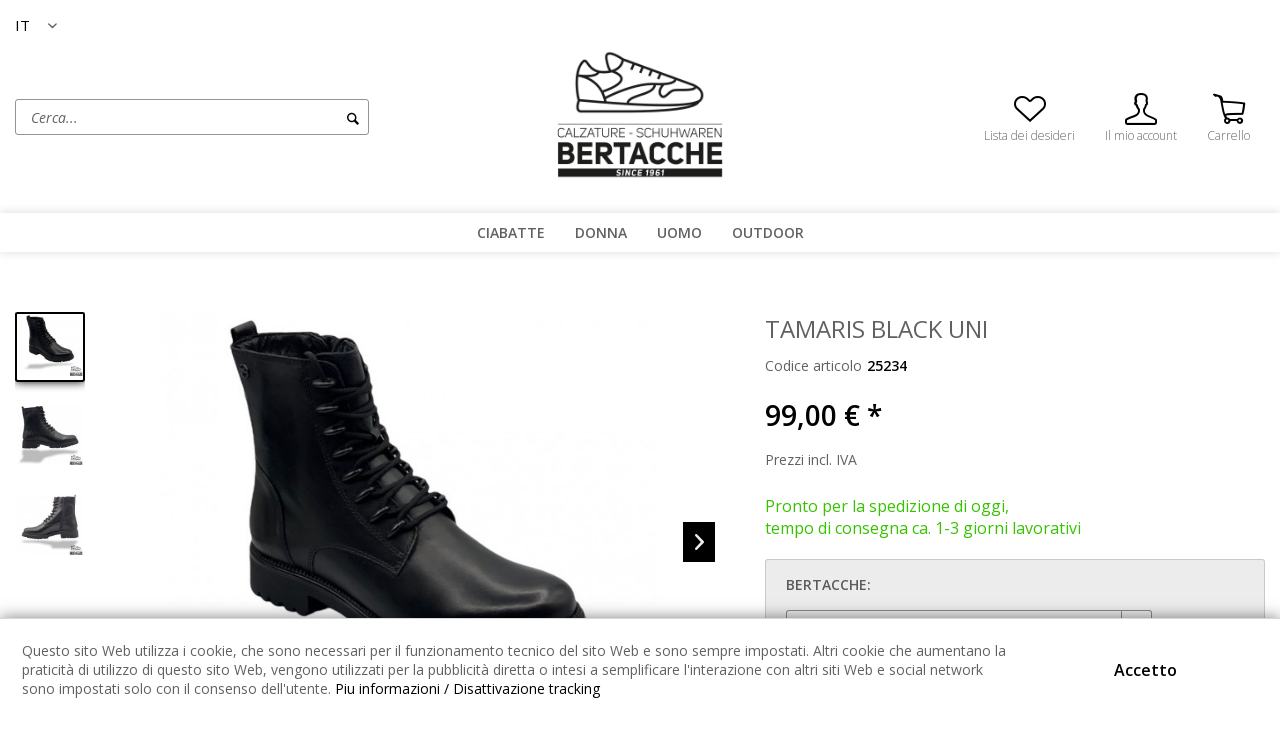

--- FILE ---
content_type: text/html; charset=UTF-8
request_url: https://www.calzaturebertacche.it/it/5020/tamaris-black-uni
body_size: 8801
content:
<!DOCTYPE html> <html class="no-js" lang="it-IT" itemscope="itemscope" itemtype="https://schema.org/WebPage"> <head> <meta charset="utf-8"> <meta name="author" content="" /> <meta name="robots" content="index,follow" /> <meta name="revisit-after" content="15 giorni" /> <meta name="keywords" content="STIVALETTO, IN, VERA, PELLE, REGOLAZIONE, LACCIO, CERNIERA, LATERALE, INTERNA, SUOLA, GOMMA, ANTISCIVOLO." /> <meta name="description" content="STIVALETTO IN VERA PELLE, REGOLAZIONE LACCIO E CERNIERA LATERALE INTERNA, SUOLA GOMMA ANTISCIVOLO." /> <meta property="og:type" content="product" /> <meta property="og:site_name" content="Bertacche Alex" /> <meta property="og:url" content="https://www.calzaturebertacche.it/it/5020/tamaris-black-uni" /> <meta property="og:title" content="TAMARIS BLACK UNI" /> <meta property="og:description" content="STIVALETTO IN VERA PELLE, REGOLAZIONE LACCIO E CERNIERA LATERALE INTERNA, SUOLA GOMMA ANTISCIVOLO." /> <meta property="og:image" content="https://www.calzaturebertacche.it/media/image/8c/76/5c/IMG_0051-CopiaKHGBivhCJpGoN.jpg" /> <meta property="product:brand" content="Automatisch" /> <meta property="product:price" content="99,00" /> <meta property="product:product_link" content="https://www.calzaturebertacche.it/it/5020/tamaris-black-uni" /> <meta name="twitter:card" content="product" /> <meta name="twitter:site" content="Bertacche Alex" /> <meta name="twitter:title" content="TAMARIS BLACK UNI" /> <meta name="twitter:description" content="STIVALETTO IN VERA PELLE, REGOLAZIONE LACCIO E CERNIERA LATERALE INTERNA, SUOLA GOMMA ANTISCIVOLO." /> <meta name="twitter:image" content="https://www.calzaturebertacche.it/media/image/8c/76/5c/IMG_0051-CopiaKHGBivhCJpGoN.jpg" /> <meta itemprop="copyrightHolder" content="Bertacche Alex" /> <meta itemprop="copyrightYear" content="2014" /> <meta itemprop="isFamilyFriendly" content="True" /> <meta itemprop="image" content="https://www.calzaturebertacche.it/media/image/a2/92/db/bertacche_logo.jpg" /> <meta name="viewport" content="width=device-width, initial-scale=1.0"> <meta name="mobile-web-app-capable" content="yes"> <meta name="apple-mobile-web-app-title" content="Bertacche Alex"> <meta name="apple-mobile-web-app-capable" content="yes"> <meta name="apple-mobile-web-app-status-bar-style" content="default"> <link rel="alternate" hreflang="de-DE" href="https://www.calzaturebertacche.it/5020/tamaris-black-uni" /> <link rel="alternate" hreflang="it-IT" href="https://www.calzaturebertacche.it/it/5020/tamaris-black-uni" /> <link rel="apple-touch-icon-precomposed" href="/themes/Frontend/Responsive/frontend/_public/src/img/apple-touch-icon-precomposed.png"> <link rel="shortcut icon" href="https://www.calzaturebertacche.it/media/unknown/d9/0c/f4/favicon.ico"> <meta name="msapplication-navbutton-color" content="black" /> <meta name="application-name" content="Bertacche Alex" /> <meta name="msapplication-starturl" content="https://www.calzaturebertacche.it/it/" /> <meta name="msapplication-window" content="width=1024;height=768" /> <meta name="msapplication-TileImage" content="/themes/Frontend/Responsive/frontend/_public/src/img/win-tile-image.png"> <meta name="msapplication-TileColor" content="black"> <meta name="theme-color" content="black" /> <link rel="canonical" href="https://www.calzaturebertacche.it/it/5020/tamaris-black-uni" /> <title itemprop="name">TAMARIS BLACK UNI | Bertacche Alex</title> <style type="text/css"> body.has--page-preload { background-color: #fff; } body.has--page-preload .page-wrap { opacity: 0; transition: opacity .1s; } </style> </head> <body class="shop-139 is--ctl-detail is--act-index has--page-preload" > <noscript class="noscript-main"> </noscript> <div class="page-wrap"> <header class="header-main"> <div class="container"> <div class="top-bar"> <nav class="top-bar--navigation" role="menubar">  <div class="top-bar--language navigation--entry"> <form method="post" class="language--form"> <div class="field--select"> <div class="language--flag it_IT">IT</div> <div class="select-field"> <select name="__shop" class="language--select" data-auto-submit="true"> <option value="138" > DE </option> <option value="139" selected="selected"> IT </option> </select> </div> <input type="hidden" name="__redirect" value="1"> </div> </form> </div> <ul style="list-style-type: none;"> <li class="list--item item--website"> <span class="text-node"> </span> </li> </ul>  <div class="navigation--entry entry--compare is--hidden" role="menuitem" aria-haspopup="true" data-drop-down-menu="true">   </div> </nav> </div> <div class="header--navigation"> <div class="shop--control"> <a class="entry--link entry--trigger entry--menu-icon" href="#offcanvas--left" data-offcanvas="true" data-offCanvasSelector=".sidebar-main"> <span class="icon-node icon-menu"></span><span class="text-node">Menu</span> </a> <div class="entry--search" role="menuitem" data-search="true" aria-haspopup="true"> <form action="/it/search" method="get" class="main-search--form"> <input type="search" name="sSearch" class="main-search--field form-control" autocomplete="off" autocapitalize="off" placeholder="Cerca..." maxlength="30" /> <button type="submit" class="main-search--button"> <i class="icon--search"></i> <span class="main-search--text">Cerca</span> </button> <div class="form--ajax-loader">&nbsp;</div> </form> <div class="main-search--results"></div> </div> </div> <div class="logo-main block-group" role="banner"> <div class="logo--shop block"> <a class="logo--link" href="https://www.calzaturebertacche.it/it/" title="Bertacche Alex - Vai alla Pagina iniziale"> <picture> <source srcset="https://www.calzaturebertacche.it/media/image/a2/92/db/bertacche_logo.jpg" media="(min-width: 78.75em)"> <source srcset="https://www.calzaturebertacche.it/media/image/a2/92/db/bertacche_logo.jpg" media="(min-width: 64em)"> <source srcset="https://www.calzaturebertacche.it/media/image/a2/92/db/bertacche_logo.jpg" media="(min-width: 48em)"> <img srcset="https://www.calzaturebertacche.it/media/image/a2/92/db/bertacche_logo.jpg" alt="Bertacche Alex - Vai alla Pagina iniziale" /> </picture> </a> </div> </div> <nav class="shop--navigation"> <ul class="navigation--list" role="menubar">  <li class="navigation--entry entry--notepad" role="menuitem"> <a href="https://www.calzaturebertacche.it/it/note" title="Lista dei desideri" class="entry--link"> <span class="icon-node icon-favorites-steamed"></span> <span class="text-node"> Lista dei desideri </span> </a> </li> <li class="navigation--entry entry--account with-slt" role="menuitem" data-offcanvas="true" data-offCanvasSelector=".account--dropdown-navigation"> <a href="https://www.calzaturebertacche.it/it/account" title="Il mio account" class="entry--link account--link"> <span class="icon-node icon-account-steamed"></span> <span class="text-node account--display"> Il mio account </span> </a> <div class="account--dropdown-navigation"> <div class="navigation--smartphone"> <ul class="navigation--list"> <li class="navigation--entry entry--close-off-canvas"> <a href="#close-account-menu" class="navigation--link account--close-off-canvas" title="Chiudi menu"> Chiudi menu <i class="icon--arrow-right"></i> </a> </li> </ul> </div> <div class="account--menu is--rounded is--personalized"> <span class="navigation--headline"> Il mio account </span> <div class="account--menu-container"> <ul class="sidebar--navigation navigation--list is--level0 show--active-items"> <li class="navigation--entry entry--login"> <span class="navigation--signin"> <a href="https://www.calzaturebertacche.it/it/account#hide-registration" class="blocked--link btn is--primary navigation--signin-btn" data-collapseTarget="#registration" data-action="close"> Connetti </a> <span class="navigation--register"> o <a href="https://www.calzaturebertacche.it/it/account#show-registration" class="blocked--link" data-collapseTarget="#registration" data-action="open"> registra </a> </span> </span> </li> <li class="navigation--entry"> <a href="https://www.calzaturebertacche.it/it/account" title="Il mio account" class="navigation--link"> <span class="icon-node icon-th-steamed"></span> <span class="text-node">Il mio account</span> </a> </li> <li class="navigation--entry"> <a href="https://www.calzaturebertacche.it/it/account/profile" title="Informazioni utente" class="navigation--link"> <span class="icon-node icon-account-steamed"></span> <span class="text-node">Informazioni utente</span> </a> </li> <li class="navigation--entry"> <a href="https://www.calzaturebertacche.it/it/address" title="Indirizzi" class="navigation--link"> <span class="icon-node icon-mark"></span> <span class="text-node">Indirizzi</span> </a> </li> <li class="navigation--entry"> <a href="https://www.calzaturebertacche.it/it/account/payment" title="Cambia metodo di pagamento" class="navigation--link"> <span class="icon-node icon-creditcard-steamed"></span> <span class="text-node">Cambia metodo di pagamento</span> </a> </li> <li class="navigation--entry"> <a href="https://www.calzaturebertacche.it/it/account/orders" title="I miei ordini " class="navigation--link"> <span class="icon-node icon-package-steamed"></span> <span class="text-node">I miei ordini </span> </a> </li> <li class="navigation--entry"> <a href="https://www.calzaturebertacche.it/it/note" title="Lista dei desideri" class="navigation--link"> <span class="icon-node icon-favorites-steamed"></span> <span class="text-node">Lista dei desideri</span> </a> </li> </ul> </div> </div> </div> </li> <li class="navigation--entry entry--cart" role="menuitem"> <a class="entry--link cart--link" href="https://www.calzaturebertacche.it/it/checkout/cart" title="Carrello"> <span class="badge is--primary cart--quantity is--hidden">0</span> <span class="icon-node icon-cart-steamed"></span> <span class="text-node cart--display"> Carrello <span class="cart--amount"> 0,00&nbsp;&euro; * </span> </span> </a> <div class="ajax-loader">&nbsp;</div> </li>  </ul> </nav> <div class="container--ajax-cart" data-collapse-cart="true" data-displayMode="offcanvas"></div> </div> <div class="mobile--search" role="menuitem" data-search="true" aria-haspopup="true"> <form action="/it/search" method="get" class="main-search--form"> <input type="search" name="sSearch" class="main-search--field form-control" autocomplete="off" autocapitalize="off" placeholder="Cerca..." maxlength="30" /> <button type="submit" class="main-search--button"> <i class="icon--search"></i> <span class="main-search--text">Cerca</span> </button> <div class="form--ajax-loader">&nbsp;</div> </form> <div class="main-search--results"></div> </div> </div> <nav class="navigation-main navigation-align-left" data-sticky-navigation="true"> <div class="container" data-menu-scroller="true" data-listSelector=".navigation--list" data-viewPortSelector=".navigation--list-wrapper"> <div class="navigation--list-wrapper"> <ul class="navigation--list container" role="menubar" itemscope="itemscope" itemtype="https://schema.org/SiteNavigationElement"> <li class="navigation--entry is--home" role="menuitem"> <a class="navigation--link is--first" href="https://www.calzaturebertacche.it/it/" title="Pagina iniziale" itemprop="url"> <span class="icon-node icon-home"></span> </a> </li> <li class="navigation--entry" role="menuitem"><a class="navigation--link" href="https://www.calzaturebertacche.it/it/ciabatte/" title="CIABATTE" aria-label="CIABATTE" itemprop="url"><span itemprop="name">CIABATTE</span></a></li><li class="navigation--entry" role="menuitem"><a class="navigation--link" href="https://www.calzaturebertacche.it/it/donna/" title="DONNA" aria-label="DONNA" itemprop="url"><span itemprop="name">DONNA</span></a></li><li class="navigation--entry" role="menuitem"><a class="navigation--link" href="https://www.calzaturebertacche.it/it/uomo/" title="UOMO" aria-label="UOMO" itemprop="url"><span itemprop="name">UOMO</span></a></li><li class="navigation--entry" role="menuitem"><a class="navigation--link" href="https://www.calzaturebertacche.it/it/outdoor/" title="OUTDOOR" aria-label="OUTDOOR" itemprop="url"><span itemprop="name">OUTDOOR</span></a></li> </ul> </div> </div> </nav> <div class="customfrontmessage"> <div class="content"> <p> Italia: Spedizione gratuita da 70€ ! | Austria/Germania: Spedizione gratuita da 89€ !</p> </div> </div> </header> <section class="content-main container"> <div class="content-main--inner"> <aside class="sidebar-main off-canvas"> <div class="navigation--smartphone"> <ul class="navigation--list "> <li class="navigation--entry entry--close-off-canvas"> <a href="#close-categories-menu" title="Chiudi menu" class="navigation--link"> Chiudi menu <i class="icon--arrow-right"></i> </a> </li> </ul> <div class="mobile--switches">  <div class="top-bar--language navigation--entry"> <form method="post" class="language--form"> <div class="field--select"> <div class="language--flag it_IT">IT</div> <div class="select-field"> <select name="__shop" class="language--select" data-auto-submit="true"> <option value="138" > DE </option> <option value="139" selected="selected"> IT </option> </select> </div> <input type="hidden" name="__redirect" value="1"> </div> </form> </div> <ul style="list-style-type: none;"> <li class="list--item item--website"> <span class="text-node"> </span> </li> </ul>  </div> </div> <div class="sidebar--categories-wrapper" data-subcategory-nav="true" data-mainCategoryId="786" data-categoryId="0" data-fetchUrl=""> <div class="sidebar--categories-navigation"> <div class="categories--headline navigation--headline"> Categorie </div> <ul class="sidebar--navigation categories--navigation navigation--list is--drop-down is--level0 is--rounded" role="menu"> <li class="navigation--entry has--sub-children" role="menuitem"> <a class="navigation--link link--go-forward" href="https://www.calzaturebertacche.it/it/ciabatte/" data-categoryId="815" data-fetchUrl="/it/widgets/listing/getCategory/categoryId/815" title="CIABATTE" > CIABATTE <span class="is--icon-right"> <i class="icon--arrow-right"></i> </span> </a> </li> <li class="navigation--entry has--sub-children" role="menuitem"> <a class="navigation--link link--go-forward" href="https://www.calzaturebertacche.it/it/donna/" data-categoryId="812" data-fetchUrl="/it/widgets/listing/getCategory/categoryId/812" title="DONNA" > DONNA <span class="is--icon-right"> <i class="icon--arrow-right"></i> </span> </a> </li> <li class="navigation--entry has--sub-children" role="menuitem"> <a class="navigation--link link--go-forward" href="https://www.calzaturebertacche.it/it/uomo/" data-categoryId="810" data-fetchUrl="/it/widgets/listing/getCategory/categoryId/810" title="UOMO" > UOMO <span class="is--icon-right"> <i class="icon--arrow-right"></i> </span> </a> </li> <li class="navigation--entry has--sub-children" role="menuitem"> <a class="navigation--link link--go-forward" href="https://www.calzaturebertacche.it/it/outdoor/" data-categoryId="831" data-fetchUrl="/it/widgets/listing/getCategory/categoryId/831" title="OUTDOOR" > OUTDOOR <span class="is--icon-right"> <i class="icon--arrow-right"></i> </span> </a> </li> </ul> </div> </div> </aside> <div class="content--wrapper"> <div class="content product--details" itemscope itemtype="http://schema.org/Product" data-ajax-wishlist="true" data-compare-ajax="true" data-ajax-variants-container="true"> <div class="product--detail-upper block-group"> <div class="product--image-container image-slider product--image-zoom" data-image-slider="true" data-image-gallery="true" data-maxZoom="0" data-thumbnails=".image--thumbnails" > <div class="image--thumbnails image-slider--thumbnails"> <div class="image-slider--thumbnails-slide"> <a href="https://www.calzaturebertacche.it/media/image/8c/76/5c/IMG_0051-CopiaKHGBivhCJpGoN.jpg" title="Anteprima: TAMARIS BLACK UNI" class="thumbnail--link is--active"> <img srcset="https://www.calzaturebertacche.it/media/image/26/b2/bb/IMG_0051-CopiaKHGBivhCJpGoN_200x200.jpg, https://www.calzaturebertacche.it/media/image/47/c3/16/IMG_0051-CopiaKHGBivhCJpGoN_200x200@2x.jpg 2x" alt="Anteprima: TAMARIS BLACK UNI" title="Anteprima: TAMARIS BLACK UNI" class="thumbnail--image" /> </a> <a href="https://www.calzaturebertacche.it/media/image/c6/41/49/IMG_0052-CopiaIATJNIbXCpx0t.jpg" title="Anteprima: TAMARIS BLACK UNI" class="thumbnail--link"> <img srcset="https://www.calzaturebertacche.it/media/image/d5/0e/d5/IMG_0052-CopiaIATJNIbXCpx0t_200x200.jpg, https://www.calzaturebertacche.it/media/image/1f/29/98/IMG_0052-CopiaIATJNIbXCpx0t_200x200@2x.jpg 2x" alt="Anteprima: TAMARIS BLACK UNI" title="Anteprima: TAMARIS BLACK UNI" class="thumbnail--image" /> </a> <a href="https://www.calzaturebertacche.it/media/image/8f/c8/24/IMG_0050-Copia.jpg" title="Anteprima: TAMARIS BLACK UNI" class="thumbnail--link"> <img srcset="https://www.calzaturebertacche.it/media/image/e1/88/a5/IMG_0050-Copia_200x200.jpg, https://www.calzaturebertacche.it/media/image/6d/e5/01/IMG_0050-Copia_200x200@2x.jpg 2x" alt="Anteprima: TAMARIS BLACK UNI" title="Anteprima: TAMARIS BLACK UNI" class="thumbnail--image" /> </a> </div> </div> <div class="image-slider--container"><div class="image-slider--slide"><div class="image--box image-slider--item"><span class="image--element"data-img-large="https://www.calzaturebertacche.it/media/image/69/47/f8/IMG_0051-CopiaKHGBivhCJpGoN_1280x1280.jpg"data-img-small="https://www.calzaturebertacche.it/media/image/26/b2/bb/IMG_0051-CopiaKHGBivhCJpGoN_200x200.jpg"data-img-original="https://www.calzaturebertacche.it/media/image/8c/76/5c/IMG_0051-CopiaKHGBivhCJpGoN.jpg"data-alt="TAMARIS BLACK UNI"><span class="image--media"><img srcset="https://www.calzaturebertacche.it/media/image/30/a5/8c/IMG_0051-CopiaKHGBivhCJpGoN_600x600.jpg, https://www.calzaturebertacche.it/media/image/df/fd/d0/IMG_0051-CopiaKHGBivhCJpGoN_600x600@2x.jpg 2x"src="https://www.calzaturebertacche.it/media/image/30/a5/8c/IMG_0051-CopiaKHGBivhCJpGoN_600x600.jpg"alt="TAMARIS BLACK UNI"itemprop="image" /></span></span></div><div class="image--box image-slider--item"><span class="image--element"data-img-large="https://www.calzaturebertacche.it/media/image/b4/e4/51/IMG_0052-CopiaIATJNIbXCpx0t_1280x1280.jpg"data-img-small="https://www.calzaturebertacche.it/media/image/d5/0e/d5/IMG_0052-CopiaIATJNIbXCpx0t_200x200.jpg"data-img-original="https://www.calzaturebertacche.it/media/image/c6/41/49/IMG_0052-CopiaIATJNIbXCpx0t.jpg"data-alt="TAMARIS BLACK UNI"><span class="image--media"><img srcset="https://www.calzaturebertacche.it/media/image/9a/37/d2/IMG_0052-CopiaIATJNIbXCpx0t_600x600.jpg, https://www.calzaturebertacche.it/media/image/d0/ec/8b/IMG_0052-CopiaIATJNIbXCpx0t_600x600@2x.jpg 2x" alt="TAMARIS BLACK UNI" itemprop="image" /></span></span></div><div class="image--box image-slider--item"><span class="image--element"data-img-large="https://www.calzaturebertacche.it/media/image/34/b0/95/IMG_0050-Copia_1280x1280.jpg"data-img-small="https://www.calzaturebertacche.it/media/image/e1/88/a5/IMG_0050-Copia_200x200.jpg"data-img-original="https://www.calzaturebertacche.it/media/image/8f/c8/24/IMG_0050-Copia.jpg"data-alt="TAMARIS BLACK UNI"><span class="image--media"><img srcset="https://www.calzaturebertacche.it/media/image/ac/96/e9/IMG_0050-Copia_600x600.jpg, https://www.calzaturebertacche.it/media/image/31/f6/18/IMG_0050-Copia_600x600@2x.jpg 2x" alt="TAMARIS BLACK UNI" itemprop="image" /></span></span></div></div></div> <div class="image--dots image-slider--dots panel--dot-nav"> <a href="#" class="dot--link">&nbsp;</a> <a href="#" class="dot--link">&nbsp;</a> <a href="#" class="dot--link">&nbsp;</a> </div> </div> <div class="product--buybox block"> <meta itemprop="brand" content="Automatisch"/> <header class="product--header"> <h1 class="product--title" itemprop="name"> TAMARIS BLACK UNI </h1> <div class="product--info"> <div class="product--info-item product--sku"> <label> Codice articolo </label> <meta itemprop="productID" content="13734"/> <span class="entry--content product--sku-number" itemprop="sku"> 25234 </span> </div> </div> </header> <div itemprop="offers" itemscope itemtype="https://schema.org/Offer" class="buybox--inner"> <meta itemprop="priceCurrency" content="EUR"/> <span itemprop="priceSpecification" itemscope itemtype="https://schema.org/PriceSpecification"> <meta itemprop="valueAddedTaxIncluded" content="true"/> </span> <meta itemprop="url" content="https://www.calzaturebertacche.it/it/5020/tamaris-black-uni"/> <div class="product--price price--default"> <span class="price--content content--default"> <meta itemprop="price" content="99.00"> 99,00&nbsp;&euro; * </span> </div> <p class="product--tax" data-content="" data-modalbox="true" data-targetSelector="a" data-mode="ajax"> Prezzi incl. IVA </p> <div class="product--delivery"> <link itemprop="availability" href="http://schema.org/InStock" /> <p class="delivery--information"> <span class="delivery--text delivery--text-available"> Pronto per la spedizione di oggi, <br/> tempo di consegna ca. 1-3 giorni lavorativi </span> </p> </div> <div class="product--configurator"> <form method="post" action="https://www.calzaturebertacche.it/it/5020/tamaris-black-uni?c=0" class="configurator--form upprice--form"> <div class="variant--group"> <p class="configurator--label">BERTACCHE:</p> <div class="select-field"> <select id="select_group_18" name="group[18]" data-ajax-select-variants="true" data-sort-options="true"> <option selected="selected" value="144"> 36 </option> <option value="149"> 37 </option> <option value="152"> 38 </option> <option value="158"> 40 </option> <option value="155"> 39 </option> <option value="162"> 41 </option> </select> </div> </div> <noscript> <input name="recalc" type="submit" value="Seleziona" /> </noscript> </form> </div> <form name="sAddToBasket" method="post" action="https://www.calzaturebertacche.it/it/checkout/addArticle" class="buybox--form" data-add-article="true" data-eventName="submit" data-showModal="false" data-addArticleUrl="https://www.calzaturebertacche.it/it/checkout/ajaxAddArticleCart"> <input type="hidden" name="sActionIdentifier" value=""/> <input type="hidden" name="sAddAccessories" id="sAddAccessories" value=""/> <input type="hidden" name="sAdd" value="25234"/> <div class="buybox--button-container block-group"> <div class="buybox--quantity block"> <div class="select-field"> <select id="sQuantity" name="sQuantity" class="quantity--select"> <option value="1">1</option> </select> </div> </div> <div class="buybox--button-block"> <button class="buybox--button is--block btn is--success is--center is--large" name="Aggiungere al carrello della spesa"> <span class="icon-node icon-cart-steamed"></span> <span class="text-node">Aggiungi al carrello</span> </button> </div> </div> <div class="paypal-unified-ec--outer-button-container"> <div class="paypal-unified-ec--button-container right" data-paypalUnifiedEcButtonInContext="true" data-paypalMode="production" data-createPaymentUrl="https://www.calzaturebertacche.it/it/widgets/PaypalUnifiedExpressCheckout/createPayment" data-color="gold" data-shape="rect" data-size="medium" data-paypalLanguage="it_IT" data-detailPage="true" > </div> </div> </form> <nav class="product--actions"> <form action="https://www.calzaturebertacche.it/it/compare/add_article/articleID/5020" method="post" class="action--form"> <button type="submit" data-product-compare-add="true" title="Confronta" class="action--link action--compare"> <i class="icon--compare"></i> Confronta </button> </form> <form action="https://www.calzaturebertacche.it/it/note/add/ordernumber/25234" method="post" class="action--form"> <button type="submit" class="action--link link--notepad" title="Aggiungi alla Lista desideri" data-ajaxUrl="https://www.calzaturebertacche.it/it/note/ajaxAdd/ordernumber/25234" data-text="Salvato"> <i class="icon--heart"></i> <span class="action--text">Ricorda</span> </button> </form> </nav> </div> </div> </div> <div class="tab-menu--product"> <div class="tab--navigation"> <a href="#" class="tab--link" title="Descrizione" data-tabName="description">Descrizione</a> </div> <div class="tab--container-list"> <div class="tab--container"> <div class="tab--header"> <a href="#" class="tab--title" title="Descrizione">Descrizione</a> </div> <div class="tab--preview"> STIVALETTO IN VERA PELLE, REGOLAZIONE LACCIO E CERNIERA LATERALE INTERNA, SUOLA GOMMA ANTISCIVOLO. <a href="#" class="tab--link" title=" altro"> altro</a> </div> <div class="tab--content"> <div class="buttons--off-canvas"> <a href="#" title="Chiudi menu" class="close--off-canvas"> <i class="icon--arrow-left"></i> Chiudi menu </a> </div> <div class="content--description"> <div class="content--title"> "TAMARIS BLACK UNI" </div> <div class="product--description" itemprop="description"> <p>STIVALETTO IN VERA PELLE, REGOLAZIONE LACCIO E CERNIERA LATERALE INTERNA, SUOLA GOMMA ANTISCIVOLO.</p> </div> </div> </div> </div> </div> </div> <div class="tab-menu--cross-selling"> <div class="tab--navigation"> </div> <div class="tab--container-list"> </div> </div> </div> </div> </div> </section> <footer class="footer-main"> <div class="container"> <div class="footer--columns block-group"> <div class="footer--column column--hotline is--first block"> <div class="column--headline">Indirizzo</div> <div class="column--content"> <p class="column--desc"> Bertacche Alex<br> Via M. Longon<br> 39055 Pineta di Laives<br> Alto Adige, Italia<br> P.IVA: 02749610214 </p> </div> </div> <div class="footer--column column--menu block"> <div class="column--headline">Contatti</div> <nav class="column--navigation column--content"> <ul class="footer--contact-list"> <li class="list--item item--telephone"> <span class="icon-node icon-telephone-steamed-thin"></span> <span class="text-node"> <a href="tel:00393402744131">+ 39 342 1722861</a> </span> </li> <li class="list--item item--mail"> <span class="icon-node icon-mail-steamed-thin"></span> <span class="text-node"> <a href="mailto:calzaturebertacche@hotmail.com">calzaturebertacche@hotmail.com</a> </span> </li> <li class="list--item item--website"> <span class="text-node"> </span> </li> </ul> </nav> </div> <div class="footer--column column--menu block"> <div class="column--headline">Informazioni</div> <nav class="column--navigation column--content"> <ul class="navigation--list" role="menu"> <li class="navigation--entry" role="menuitem"> <a class="navigation--link" href="https://www.calzaturebertacche.it/it/informativa-sull-utilizzo-dei-cookie" title="Cookies"> Cookies </a> </li> <li class="navigation--entry" role="menuitem"> <a class="navigation--link" href="https://www.calzaturebertacche.it/it/spedizione-e-consegna" title="Spedizione e consegna"> Spedizione e consegna </a> </li> <li class="navigation--entry" role="menuitem"> <a class="navigation--link" href="https://www.calzaturebertacche.it/it/privacy-policy" title="Privacy Policy" target="_blank"> Privacy Policy </a> </li> <li class="navigation--entry" role="menuitem"> <a class="navigation--link" href="https://www.calzaturebertacche.it/it/termini-e-condizioni" title="AGB"> AGB </a> </li> <li class="navigation--entry" role="menuitem"> <a class="navigation--link" href="https://www.calzaturebertacche.it/it/impressum" title="Impressum" target="_blank"> Impressum </a> </li> </ul> </nav> </div> </div> </div> </footer> <div class="footer--bottom"> <div class="footer--vat-info container"> <p class="vat-info--text"> Tutti i prezzi sono Iva inclusa </p> </div> <div class="container footer-minimal"> <div class="footer--service-menu"> </div> </div> <div class="footer--copyright container text--center"> Copyright <script>document.write(new Date().getFullYear())</script> | <a href="https://www.huckepack.store" rel="nofollow noopener">HuckePack</a> by <a href="https://www.426.agency" rel="nofollow noopener">426 - Your Digital Upgrade</a> </div> </div> </div> <div class="page-wrap--cookie-permission is--hidden" data-cookie-permission="true" data-urlPrefix="https://www.calzaturebertacche.it/it/" data-title="Cookie-Richtlinien" data-shopId="139"> <div class="cookie-permission--container cookie-mode--1"> <div class="cookie-permission--content"> Questo sito Web utilizza i cookie, che sono necessari per il funzionamento tecnico del sito Web e sono sempre impostati. Altri cookie che aumentano la praticità di utilizzo di questo sito Web, vengono utilizzati per la pubblicità diretta o intesi a semplificare l'interazione con altri siti Web e social network sono impostati solo con il consenso dell'utente. <a href="https://www.huckepack.store/it/custom/index/sCustom/47" rel="nofollow noopener">Piu informazioni / Disattivazione tracking</a> </div> <div class="cookie-permission--button"> <a href="#" class="btn cookie-permission--accept-button "> Accetto </a> </div> </div> </div> <script id="footer--js-inline">
var timeNow = 1769384531;
var secureShop = true;
var asyncCallbacks = [];
document.asyncReady = function (callback) {
asyncCallbacks.push(callback);
};
var controller = controller || {"vat_check_enabled":"","vat_check_required":"1","register":"https:\/\/www.calzaturebertacche.it\/it\/register","checkout":"https:\/\/www.calzaturebertacche.it\/it\/checkout","ajax_search":"https:\/\/www.calzaturebertacche.it\/it\/ajax_search","ajax_cart":"https:\/\/www.calzaturebertacche.it\/it\/checkout\/ajaxCart","ajax_validate":"https:\/\/www.calzaturebertacche.it\/it\/register","ajax_add_article":"https:\/\/www.calzaturebertacche.it\/it\/checkout\/addArticle","ajax_listing":"\/it\/widgets\/listing\/listingCount","ajax_cart_refresh":"https:\/\/www.calzaturebertacche.it\/it\/checkout\/ajaxAmount","ajax_address_selection":"https:\/\/www.calzaturebertacche.it\/it\/address\/ajaxSelection","ajax_address_editor":"https:\/\/www.calzaturebertacche.it\/it\/address\/ajaxEditor"};
var snippets = snippets || { "noCookiesNotice": "Abbiamo rilevato che i cookie sono disabilitati nel tuo browser. Per essere in grado di utilizzare Bertacche\x20Alex al meglio, ti consigliamo di attivare i Cookies nel tuo browser." };
var themeConfig = themeConfig || {"offcanvasOverlayPage":true};
var lastSeenProductsConfig = lastSeenProductsConfig || {"baseUrl":"\/it","shopId":139,"noPicture":"\/themes\/Frontend\/Responsive\/frontend\/_public\/src\/img\/no-picture.jpg","productLimit":"5","currentArticle":{"articleId":5020,"linkDetailsRewritten":"https:\/\/www.calzaturebertacche.it\/it\/5020\/tamaris-black-uni?number=25234","articleName":"TAMARIS BLACK UNI 36","imageTitle":"","images":[{"source":"https:\/\/www.calzaturebertacche.it\/media\/image\/26\/b2\/bb\/IMG_0051-CopiaKHGBivhCJpGoN_200x200.jpg","retinaSource":"https:\/\/www.calzaturebertacche.it\/media\/image\/47\/c3\/16\/IMG_0051-CopiaKHGBivhCJpGoN_200x200@2x.jpg","sourceSet":"https:\/\/www.calzaturebertacche.it\/media\/image\/26\/b2\/bb\/IMG_0051-CopiaKHGBivhCJpGoN_200x200.jpg, https:\/\/www.calzaturebertacche.it\/media\/image\/47\/c3\/16\/IMG_0051-CopiaKHGBivhCJpGoN_200x200@2x.jpg 2x"},{"source":"https:\/\/www.calzaturebertacche.it\/media\/image\/30\/a5\/8c\/IMG_0051-CopiaKHGBivhCJpGoN_600x600.jpg","retinaSource":"https:\/\/www.calzaturebertacche.it\/media\/image\/df\/fd\/d0\/IMG_0051-CopiaKHGBivhCJpGoN_600x600@2x.jpg","sourceSet":"https:\/\/www.calzaturebertacche.it\/media\/image\/30\/a5\/8c\/IMG_0051-CopiaKHGBivhCJpGoN_600x600.jpg, https:\/\/www.calzaturebertacche.it\/media\/image\/df\/fd\/d0\/IMG_0051-CopiaKHGBivhCJpGoN_600x600@2x.jpg 2x"},{"source":"https:\/\/www.calzaturebertacche.it\/media\/image\/69\/47\/f8\/IMG_0051-CopiaKHGBivhCJpGoN_1280x1280.jpg","retinaSource":"https:\/\/www.calzaturebertacche.it\/media\/image\/40\/05\/8f\/IMG_0051-CopiaKHGBivhCJpGoN_1280x1280@2x.jpg","sourceSet":"https:\/\/www.calzaturebertacche.it\/media\/image\/69\/47\/f8\/IMG_0051-CopiaKHGBivhCJpGoN_1280x1280.jpg, https:\/\/www.calzaturebertacche.it\/media\/image\/40\/05\/8f\/IMG_0051-CopiaKHGBivhCJpGoN_1280x1280@2x.jpg 2x"}]}};
var csrfConfig = csrfConfig || {"generateUrl":"\/it\/csrftoken","basePath":"\/","shopId":138};
var statisticDevices = [
{ device: 'mobile', enter: 0, exit: 767 },
{ device: 'tablet', enter: 768, exit: 1259 },
{ device: 'desktop', enter: 1260, exit: 5160 }
];
var cookieRemoval = cookieRemoval || 1;
</script> <script>
var datePickerGlobalConfig = datePickerGlobalConfig || {
locale: {
weekdays: {
shorthand: ['So', 'Mo', 'Di', 'Mi', 'Do', 'Fr', 'Sa'],
longhand: ['Sonntag', 'Montag', 'Dienstag', 'Mittwoch', 'Donnerstag', 'Freitag', 'Samstag']
},
months: {
shorthand: ['Jan', 'Feb', 'Mär', 'Apr', 'Mai', 'Jun', 'Jul', 'Aug', 'Sep', 'Okt', 'Nov', 'Dez'],
longhand: ['Januar', 'Februar', 'März', 'April', 'Mai', 'Juni', 'Juli', 'August', 'September', 'Oktober', 'November', 'Dezember']
},
firstDayOfWeek: 1,
weekAbbreviation: 'KW',
rangeSeparator: ' bis ',
scrollTitle: 'Zum Wechseln scrollen',
toggleTitle: 'Zum Öffnen klicken',
daysInMonth: [31, 28, 31, 30, 31, 30, 31, 31, 30, 31, 30, 31]
},
dateFormat: 'Y-m-d',
timeFormat: ' H:i:S',
altFormat: 'j. F Y',
altTimeFormat: ' - H:i'
};
</script> <script type="text/javascript">
if (typeof document.asyncReady === 'function') {
// Shopware >= 5.3, hence wait for async JavaScript first
document.stripeJQueryReady = function(callback) {
document.asyncReady(function() {
$(document).ready(callback);
});
};
} else {
// Shopware < 5.3, hence just wait for jQuery to be ready
document.stripeJQueryReady = function(callback) {
$(document).ready(callback);
};
}
</script> <iframe id="refresh-statistics" width="0" height="0" style="display:none;"></iframe> <script>
/**
* @returns { boolean }
*/
function hasCookiesAllowed () {
if (window.cookieRemoval === 0) {
return true;
}
if (window.cookieRemoval === 1) {
if (document.cookie.indexOf('cookiePreferences') !== -1) {
return true;
}
return document.cookie.indexOf('cookieDeclined') === -1;
}
/**
* Must be cookieRemoval = 2, so only depends on existence of `allowCookie`
*/
return document.cookie.indexOf('allowCookie') !== -1;
}
/**
* @returns { boolean }
*/
function isDeviceCookieAllowed () {
var cookiesAllowed = hasCookiesAllowed();
if (window.cookieRemoval !== 1) {
return cookiesAllowed;
}
return cookiesAllowed && document.cookie.indexOf('"name":"x-ua-device","active":true') !== -1;
}
(function(window, document) {
var par = document.location.search.match(/sPartner=([^&])+/g),
pid = (par && par[0]) ? par[0].substring(9) : null,
cur = document.location.protocol + '//' + document.location.host,
ref = document.referrer.indexOf(cur) === -1 ? document.referrer : null,
url = "/it/widgets/index/refreshStatistic",
pth = document.location.pathname.replace("https://www.calzaturebertacche.it/it/", "/");
url += url.indexOf('?') === -1 ? '?' : '&';
url += 'requestPage=' + encodeURIComponent(pth);
url += '&requestController=' + encodeURI("detail");
if(pid) { url += '&partner=' + pid; }
if(ref) { url += '&referer=' + encodeURIComponent(ref); }
url += '&articleId=' + encodeURI("5020");
if (isDeviceCookieAllowed()) {
var i = 0,
device = 'desktop',
width = window.innerWidth,
breakpoints = window.statisticDevices;
if (typeof width !== 'number') {
width = (document.documentElement.clientWidth !== 0) ? document.documentElement.clientWidth : document.body.clientWidth;
}
for (; i < breakpoints.length; i++) {
if (width >= ~~(breakpoints[i].enter) && width <= ~~(breakpoints[i].exit)) {
device = breakpoints[i].device;
}
}
document.cookie = 'x-ua-device=' + device + '; path=/';
}
document
.getElementById('refresh-statistics')
.src = url;
})(window, document);
</script> <link href="/web/cache/1755602191_a70084461391473b6f7f6de6c9c9d8ea.css" media="all" rel="stylesheet" type="text/css" /> <link href="https://fonts.googleapis.com/css?family=Open+Sans:300,300i,400,400i,600,600i,700,700i,800,800i" rel="stylesheet"> <script async src="/web/cache/1755602191_a70084461391473b6f7f6de6c9c9d8ea.js" id="main-script"></script> <script type="text/javascript">
(function () {
// Check for any JavaScript that is being loaded asynchronously, but neither rely on the availability of
// the 'document.asyncReady' function nor the '$theme.asyncJavascriptLoading' Smarty variable. The reason
// for this is that 'document.asyncReady' is always defined, even if '$theme.asyncJavascriptLoading' is
// falsey. Hence the only way to reliably detect async scrips is by checking the respective DOM element for
// the 'async' attribute.
var mainScriptElement = document.getElementById('main-script');
var isAsyncJavascriptLoadingEnabled = mainScriptElement && mainScriptElement.hasAttribute('async');
if (!isAsyncJavascriptLoadingEnabled && typeof document.asyncReady === 'function' && asyncCallbacks) {
// Async loading is disabled, hence we manually call all queued async  callbacks, because Shopware just
// ignores them in this case
for (var i = 0; i < asyncCallbacks.length; i++) {
if (typeof asyncCallbacks[i] === 'function') {
asyncCallbacks[i].call(document);
}
}
}
})();
</script> <script>
/**
* Wrap the replacement code into a function to call it from the outside to replace the method when necessary
*/
var replaceAsyncReady = window.replaceAsyncReady = function() {
document.asyncReady = function (callback) {
if (typeof callback === 'function') {
window.setTimeout(callback.apply(document), 0);
}
};
};
document.getElementById('main-script').addEventListener('load', function() {
if (!asyncCallbacks) {
return false;
}
for (var i = 0; i < asyncCallbacks.length; i++) {
if (typeof asyncCallbacks[i] === 'function') {
asyncCallbacks[i].call(document);
}
}
replaceAsyncReady();
});
</script> </body> </html>